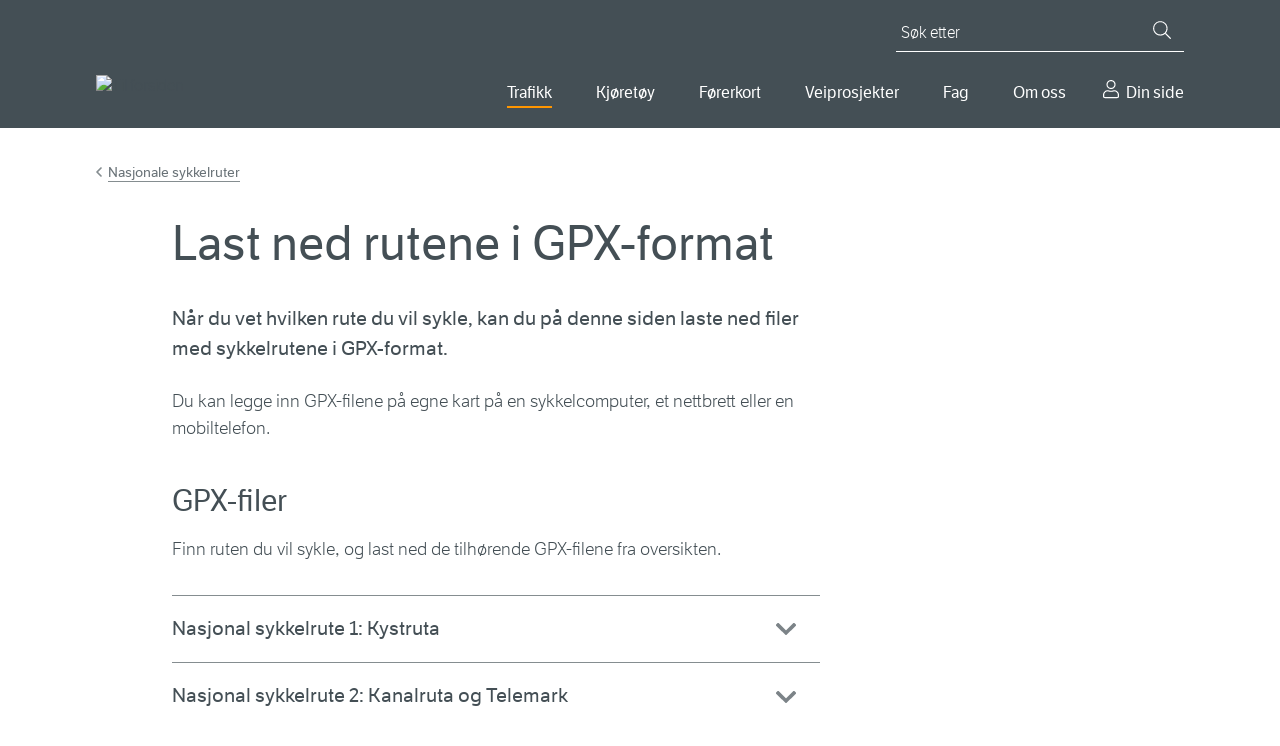

--- FILE ---
content_type: text/html; charset=utf-8
request_url: https://www.vegvesen.no/trafikkinformasjon/reiseinformasjon/sykkelruter/gpx-filer/
body_size: 11712
content:

<!doctype html>
<html lang="nb">
<head>
    
    
<meta charset="utf-8" />
<title>Last ned rutene i GPX-format | Statens vegvesen</title>
<meta name="viewport" content="width=device-width,initial-scale=1,shrink-to-fit=no" />
<meta name="format-detection" content="telephone=no">
<link href="https://www.vegvesen.no/trafikkinformasjon/reiseinformasjon/sykkelruter/gpx-filer/" rel="canonical" />



<meta property="og:title" content="Last ned rutene i GPX-format" /><meta name="description" content="N&#xE5;r du vet hvilken rute du vil sykle, kan du p&#xE5; denne siden laste ned filer med sykkelrutene i GPX-format." /><meta property="og:description" content="N&#xE5;r du vet hvilken rute du vil sykle, kan du p&#xE5; denne siden laste ned filer med sykkelrutene i GPX-format." /><meta property="og:type" content="website" /> 
<meta property="og:url" content="https://www.vegvesen.no/trafikkinformasjon/reiseinformasjon/sykkelruter/gpx-filer/" />


<meta property="og:image" content="https://www.vegvesen.no/globalassets/forsiden/svv-social-share-fallback.jpg" /><meta property="og:image:width" content="1800" /><meta property="og:image:height" content="942" /><meta property="og:site_name" content="Statens vegvesen" /><meta property="og:locale" content="nb_NO" />
<meta name="twitter:card" content="summary" /><meta name="twitter:site" content="@Presserom" /><meta name="twitter:title" content="Last ned rutene i GPX-format" /><meta name="twitter:description" content="N&#xE5;r du vet hvilken rute du vil sykle, kan du p&#xE5; denne siden laste ned filer med sykkelrutene i GPX-format." /><meta name="twitter:image" content="https://www.vegvesen.no/globalassets/forsiden/svv-social-share-fallback.jpg" /><meta property="fb:app_id" content="1864275973818163" />
<link href="https://www.episerv.vegvesen.no/en/traffic-information/traffic-information/national-cycle-routes/download-the-routes-in-gpx-format/" hreflang="en" rel="alternate" /><link href="https://www.episerv.vegvesen.no/nn/trafikkinformasjon/reiseinformasjon/sykkelruter/gpx-filer/" hreflang="nn" rel="alternate" /><link href="https://www.vegvesen.no/trafikkinformasjon/reiseinformasjon/sykkelruter/gpx-filer/" hreflang="nb" rel="alternate" />


<script id="Cookiebot"
        src="https://consent.cookiebot.com/uc.js"
        data-cbid="0e27717a-0f46-4f17-a53e-9d28822e12d4"
        type="text/javascript"
        data-culture="nb"
        >
</script>


<script>
    window.dataLayer = window.dataLayer || [];
    dataLayer.push({
        'language': 'nb',
        'template': 'article',
        'breadCrumb': 'Trafikk|Reiseinformasjon|Nasjonale sykkelruter'
    });
</script>
<!-- Google Tag Manager -->
<script>
(function(w,d,s,l,i){w[l]=w[l]||[];w[l].push({'gtm.start':
        new Date().getTime(),event:'gtm.js'});var f=d.getElementsByTagName(s)[0],
        j=d.createElement(s),dl=l!='dataLayer'?'&l='+l:'';j.async=true;j.src=
        'https://www.googletagmanager.com/gtm.js?id='+i+dl;f.parentNode.insertBefore(j,f);
})(window,document,'script','dataLayer','GTM-5FKSPBXS');</script>
<!-- End Google Tag Manager -->






<script id="clientSettings">
    window.settingsFromServer = {"userCheckOIDCUrl":"https://oidc-login.atlas.vegvesen.no/idporten/status","userCheckFamUrl":"https://dinside-mellomlagring.atlas.vegvesen.no/log-in-status"};
</script>


<link rel="preload" as="font" type="font/woff" crossorigin="anonymous" href="/ui/fonts/LFTEticaLt.woff" />
<link rel="preload" as="font" type="font/woff" crossorigin="anonymous" href="/ui/fonts/LFT_Etica_Reg.woff" />
<link rel="preload" as="font" type="font/woff" crossorigin="anonymous" href="/ui/fonts/LFT_Etica_Semibold.woff" />

<link rel="apple-touch-icon" sizes="180x180" href="/ui/favicon/apple-touch-icon.png">
<link rel="icon" type="image/png" sizes="32x32" href="/ui/favicon/favicon-32x32.png">
<link rel="icon" type="image/png" sizes="16x16" href="/ui/favicon/favicon-16x16.png">
<link rel="manifest" href="/ui/favicon/site.webmanifest">
<link rel="mask-icon" href="/ui/favicon/safari-pinned-tab.svg" color="#444f55">
<link rel="shortcut icon" href="/favicon.ico">
<meta name="msapplication-TileColor" content="#444f55">
<meta name="msapplication-config" content="~/ui/favicon/browserconfig.xml">
<meta name="theme-color" content="#444f55">


    
    

    <script>
window.ENV='prod';
</script>
<script>
!function(T,l,y){var S=T.location,k="script",D="instrumentationKey",C="ingestionendpoint",I="disableExceptionTracking",E="ai.device.",b="toLowerCase",w="crossOrigin",N="POST",e="appInsightsSDK",t=y.name||"appInsights";(y.name||T[e])&&(T[e]=t);var n=T[t]||function(d){var g=!1,f=!1,m={initialize:!0,queue:[],sv:"5",version:2,config:d};function v(e,t){var n={},a="Browser";return n[E+"id"]=a[b](),n[E+"type"]=a,n["ai.operation.name"]=S&&S.pathname||"_unknown_",n["ai.internal.sdkVersion"]="javascript:snippet_"+(m.sv||m.version),{time:function(){var e=new Date;function t(e){var t=""+e;return 1===t.length&&(t="0"+t),t}return e.getUTCFullYear()+"-"+t(1+e.getUTCMonth())+"-"+t(e.getUTCDate())+"T"+t(e.getUTCHours())+":"+t(e.getUTCMinutes())+":"+t(e.getUTCSeconds())+"."+((e.getUTCMilliseconds()/1e3).toFixed(3)+"").slice(2,5)+"Z"}(),iKey:e,name:"Microsoft.ApplicationInsights."+e.replace(/-/g,"")+"."+t,sampleRate:100,tags:n,data:{baseData:{ver:2}}}}var h=d.url||y.src;if(h){function a(e){var t,n,a,i,r,o,s,c,u,p,l;g=!0,m.queue=[],f||(f=!0,t=h,s=function(){var e={},t=d.connectionString;if(t)for(var n=t.split(";"),a=0;a<n.length;a++){var i=n[a].split("=");2===i.length&&(e[i[0][b]()]=i[1])}if(!e[C]){var r=e.endpointsuffix,o=r?e.location:null;e[C]="https://"+(o?o+".":"")+"dc."+(r||"services.visualstudio.com")}return e}(),c=s[D]||d[D]||"",u=s[C],p=u?u+"/v2/track":d.endpointUrl,(l=[]).push((n="SDK LOAD Failure: Failed to load Application Insights SDK script (See stack for details)",a=t,i=p,(o=(r=v(c,"Exception")).data).baseType="ExceptionData",o.baseData.exceptions=[{typeName:"SDKLoadFailed",message:n.replace(/\./g,"-"),hasFullStack:!1,stack:n+"\nSnippet failed to load ["+a+"] -- Telemetry is disabled\nHelp Link: https://go.microsoft.com/fwlink/?linkid=2128109\nHost: "+(S&&S.pathname||"_unknown_")+"\nEndpoint: "+i,parsedStack:[]}],r)),l.push(function(e,t,n,a){var i=v(c,"Message"),r=i.data;r.baseType="MessageData";var o=r.baseData;return o.message='AI (Internal): 99 message:"'+("SDK LOAD Failure: Failed to load Application Insights SDK script (See stack for details) ("+n+")").replace(/\"/g,"")+'"',o.properties={endpoint:a},i}(0,0,t,p)),function(e,t){if(JSON){var n=T.fetch;if(n&&!y.useXhr)n(t,{method:N,body:JSON.stringify(e),mode:"cors"});else if(XMLHttpRequest){var a=new XMLHttpRequest;a.open(N,t),a.setRequestHeader("Content-type","application/json"),a.send(JSON.stringify(e))}}}(l,p))}function i(e,t){f||setTimeout(function(){!t&&m.core||a()},500)}var e=function(){var n=l.createElement(k);n.src=h;var e=y[w];return!e&&""!==e||"undefined"==n[w]||(n[w]=e),n.onload=i,n.onerror=a,n.onreadystatechange=function(e,t){"loaded"!==n.readyState&&"complete"!==n.readyState||i(0,t)},n}();y.ld<0?l.getElementsByTagName("head")[0].appendChild(e):setTimeout(function(){l.getElementsByTagName(k)[0].parentNode.appendChild(e)},y.ld||0)}try{m.cookie=l.cookie}catch(p){}function t(e){for(;e.length;)!function(t){m[t]=function(){var e=arguments;g||m.queue.push(function(){m[t].apply(m,e)})}}(e.pop())}var n="track",r="TrackPage",o="TrackEvent";t([n+"Event",n+"PageView",n+"Exception",n+"Trace",n+"DependencyData",n+"Metric",n+"PageViewPerformance","start"+r,"stop"+r,"start"+o,"stop"+o,"addTelemetryInitializer","setAuthenticatedUserContext","clearAuthenticatedUserContext","flush"]),m.SeverityLevel={Verbose:0,Information:1,Warning:2,Error:3,Critical:4};var s=(d.extensionConfig||{}).ApplicationInsightsAnalytics||{};if(!0!==d[I]&&!0!==s[I]){var c="onerror";t(["_"+c]);var u=T[c];T[c]=function(e,t,n,a,i){var r=u&&u(e,t,n,a,i);return!0!==r&&m["_"+c]({message:e,url:t,lineNumber:n,columnNumber:a,error:i}),r},d.autoExceptionInstrumented=!0}return m}(y.cfg);function a(){y.onInit&&y.onInit(n)}(T[t]=n).queue&&0===n.queue.length?(n.queue.push(a),n.trackPageView({})):a()}(window,document,{src: "https://js.monitor.azure.com/scripts/b/ai.2.gbl.min.js", crossOrigin: "anonymous", cfg: {instrumentationKey:'ea5e7409-fb9b-43a6-9d01-d39f0b434934', disableCookiesUsage: false }});
</script>

    
    

    


        <link rel="stylesheet" href="/dist/client/assets/framework-L6ogRTdY.css">
        <link rel="stylesheet" href="/dist/client/assets/global-CWUMZeeI.css">
        <script src="/dist/client/assets/entry-client-BiLeP187.js" type="module" data-frontend-framework-module></script>
        <script src="/dist/client/assets/framework.component-CJkyqg96.js" type="module" data-frontend-framework-module></script>
        <script src="/dist/client/assets/global.component-D1l6Vcdd.js" type="module" data-frontend-framework-module></script>
        <script src="/dist/client/assets/chat.component-BHJ4OZpA.js" type="module" data-frontend-framework-module></script>

</head>






<body class="articlePage" data-vanilla-component="framework">
    
<!-- Google Tag Manager (noscript) -->
<noscript><iframe src="https://www.googletagmanager.com/ns.html?id=GTM-5FKSPBXS"
                  height="0" width="0" style="display:none;visibility:hidden"></iframe></noscript>
<!-- End Google Tag Manager (noscript) -->
    
<div id="idporten-banner" class="my-page-banner" aria-hidden="true" style="display: none;">
     <div class="page__container">
        <div class="my-page-banner__user idporten-bruker" data-hj-masked="">
            <svg class="icon icon--sm" aria-hidden="true"><use xlink:href="/ui/icons/svg-defs.svg#ic-person"></use></svg>
            <span></span>
        </div>
        <a class="my-page-banner__logout" href="https://oidc-login.atlas.vegvesen.no/idporten/logout?returnUrl=https%3a%2f%2fwww.vegvesen.no%2floggut%2f%3fgoto%3dhttps%3a%2f%2fwww.vegvesen.no%2floggut%2f">
            <svg class="icon" aria-hidden="true"><use xlink:href="/ui/icons/svg-defs.svg#ic-logout"></use></svg>
            <span>Logg ut</span>
        </a>
    </div>
</div>

    
<header class="site-header">
    <nav class="site-skip-links" aria-label="Gå til innhold">
       
           <a class="skiplinks _js-skiplink-main" href="#mainContent">Gå til hovedinnhold</a>
      
    </nav>

    <div class="site-header__content page__container">
        <div class="site-header__logo">
            <a href="/">
                <img src="/globalassets/forsiden/statens-vegvesen-logo-header.svg?v=499fe0" alt="Til forsiden" />
            </a>
            <img class="site-header__logo__print" src="/ui/logo/statens-vegvesen-logo-print.svg" alt="Statens Vegvesen" />
        </div>
        <div class="site-header__navigation">

            

<button type="button" class="mobile-search-close _js-search-close-mobile">
    <svg class="icon icon--lg icon--negative" aria-hidden="true"><use xlink:href="/ui/icons/svg-defs.svg#ic-close"></use></svg>
    Lukk
</button>
<button type="button" class="mobile-search-trigger _js-search-open-mobile">
    <svg class="icon icon--lg icon--negative" aria-hidden="true"><use xlink:href="/ui/icons/svg-defs.svg#ic-search"></use></svg>
    Søk
</button>
<div class="quick-search _js-quick-search">
    <form method="get" action="/sok/" role="search">
        <label for="searchText" id="sok" class="quick-search__label">Søk etter</label>
        <input id="searchText" name="q" type="search" class="quick-search__input _js-set-focus" placeholder="Søk etter" />
        <button type="submit" class="quick-search__button" aria-label="Søk">
            <svg class="icon icon--sm icon--negative" aria-hidden="true"><use xlink:href="/ui/icons/svg-defs.svg#ic-search"></use></svg>
        </button>
    </form>
</div>


            <div class="site-header__navigation__wrapper">
                
    <nav aria-label="Hovedmeny">
        <button type="button" class="mobile-menu-close _js-mobile-close">
            <svg class="icon icon--lg icon--negative" aria-hidden="true"><use xlink:href="/ui/icons/svg-defs.svg#ic-close"></use></svg>
            Lukk
        </button>
        <button type="button" class="mobile-menu-trigger _js-mobile-open">
            <svg class="icon icon--lg icon--negative" aria-hidden="true"><use xlink:href="/ui/icons/svg-defs.svg#ic-burger"></use></svg>
            Meny
        </button>

        <ul class="main-nav _js-menu-mobile">
                <li>
                        <button
                            type="button"
                            aria-controls="main-nav--selected-55239"
                            class="main-nav__item _js-submenu-trigger main-nav--selected"
                            aria-current="true"
                            id="mainMenu"                            aria-expanded="false"
                        >
                            Trafikk
                        </button>
                        <div class="main-nav__item-mega" id=main-nav--selected-55239>
                            <ul>
                                    <li>
                                        <a href="/trafikkinformasjon/reiseinformasjon/" class="main-nav--selected" aria-current="page">
                                                <img class="main-nav__sub-nav__icon" src="/globalassets/ikonbibliotek/trafikk/travelinfo_grey.svg?v=49a3b5" alt="" />
                                            Reiseinformasjon
                                        </a>
                                    </li>
                                    <li>
                                        <a href="/trafikkinformasjon/langs-veien/">
                                                <img class="main-nav__sub-nav__icon" src="/globalassets/ikonbibliotek/trafikk/roadsurroundings_grey.svg?v=49a3b5" alt="" />
                                            Langs veien
                                        </a>
                                    </li>
                                    <li>
                                        <a href="/trafikkinformasjon/trafikksikkerhet/">
                                                <img class="main-nav__sub-nav__icon" src="/globalassets/ikonbibliotek/trafikk/safety_grey.svg?v=49a3b5" alt="" />
                                            Trafikksikkerhet
                                        </a>
                                    </li>
                            </ul>
                        </div>
                </li>
                <li>
                        <button
                            type="button"
                            aria-controls="main-nav--selected-39613"
                            class="main-nav__item _js-submenu-trigger"
                            aria-current="false"
                                                        aria-expanded="false"
                        >
                            Kj&#xF8;ret&#xF8;y
                        </button>
                        <div class="main-nav__item-mega" id=main-nav--selected-39613>
                            <ul>
                                    <li>
                                        <a href="/kjoretoy/kjop-og-salg/">
                                                <img class="main-nav__sub-nav__icon" src="/globalassets/kjoretoy/ikoner/buyandsell_grey.svg?v=499fcb" alt="" />
                                            Kj&#xF8;p og salg
                                        </a>
                                    </li>
                                    <li>
                                        <a href="/kjoretoy/eie-og-vedlikeholde/">
                                                <img class="main-nav__sub-nav__icon" src="/globalassets/kjoretoy/ikoner/maintenance_grey.svg?v=49a007" alt="" />
                                            Eie og vedlikeholde
                                        </a>
                                    </li>
                                    <li>
                                        <a href="/kjoretoy/yrkestransport/">
                                                <img class="main-nav__sub-nav__icon" src="/globalassets/kjoretoy/ikoner/transport_grey.svg?v=49a005" alt="" />
                                            Yrkestransport
                                        </a>
                                    </li>
                            </ul>
                        </div>
                </li>
                <li>
                        <button
                            type="button"
                            aria-controls="main-nav--selected-36234"
                            class="main-nav__item _js-submenu-trigger"
                            aria-current="false"
                                                        aria-expanded="false"
                        >
                            F&#xF8;rerkort
                        </button>
                        <div class="main-nav__item-mega" id=main-nav--selected-36234>
                            <ul>
                                    <li>
                                        <a href="/forerkort/ta-forerkort/">
                                                <img class="main-nav__sub-nav__icon" src="/globalassets/ikonbibliotek/forerkort/driverlicense_brandnew.svg?v=4a6637" alt="" />
                                            Ta f&#xF8;rerkort
                                        </a>
                                    </li>
                                    <li>
                                        <a href="/forerkort/har-forerkort/">
                                                <img class="main-nav__sub-nav__icon" src="/globalassets/ikonbibliotek/forerkort/driverlicense_hand.svg?v=4a65f8" alt="" />
                                            Har f&#xF8;rerkort
                                        </a>
                                    </li>
                                    <li>
                                        <a href="/forerkort/yrkessjafor/">
                                                <img class="main-nav__sub-nav__icon" src="/globalassets/ikonbibliotek/forerkort/profdriver_education1.svg?v=4a660f" alt="" />
                                            Utdanning for yrkessj&#xE5;f&#xF8;rer
                                        </a>
                                    </li>
                            </ul>
                        </div>
                </li>
                <li>
                        <button
                            type="button"
                            aria-controls="main-nav--selected-69627"
                            class="main-nav__item _js-submenu-trigger"
                            aria-current="false"
                                                        aria-expanded="false"
                        >
                            Veiprosjekter
                        </button>
                        <div class="main-nav__item-mega" id=main-nav--selected-69627>
                            <ul>
                                    <li>
                                        <a href="/vegprosjekter/finn-vegprosjekt/">
                                                <img class="main-nav__sub-nav__icon" src="/globalassets/ikonbibliotek/vegprosjekter/trafficpoi.svg?v=4aa5e4" alt="" />
                                            Finn veiprosjekter
                                        </a>
                                    </li>
                                    <li>
                                        <a href="/vegprosjekter/prosess/">
                                                <img class="main-nav__sub-nav__icon" src="/globalassets/ikonbibliotek/vegprosjekter/puzzle.svg?v=4aa5c0" alt="" />
                                            Prosessen fram til ny vei
                                        </a>
                                    </li>
                                    <li>
                                        <a href="/vegprosjekter/nasjonal-transportplan/">
                                                <img class="main-nav__sub-nav__icon" src="/globalassets/ikonbibliotek/vegprosjekter/nasjonal-transportplan.svg?v=4aa6c2" alt="" />
                                            Nasjonal transportplan (NTP)
                                        </a>
                                    </li>
                                    <li>
                                        <a href="/vegprosjekter/hoeringer-vegprosjekter/">
                                                <img class="main-nav__sub-nav__icon" src="/globalassets/ikonbibliotek/vegprosjekter/vector.svg?v=4aa6cd" alt="" />
                                            H&#xF8;ringer veiprosjekter
                                        </a>
                                    </li>
                                    <li>
                                        <a href="/fag/veg-og-gate/">
                                                <img class="main-nav__sub-nav__icon" src="/globalassets/ikonbibliotek/vegprosjekter/for-deg-med-erfaring.svg?v=4aa705" alt="" />
                                            For entrepren&#xF8;rer
                                        </a>
                                    </li>
                            </ul>
                        </div>
                </li>
                <li>
                        <button
                            type="button"
                            aria-controls="main-nav--selected-21794"
                            class="main-nav__item _js-submenu-trigger"
                            aria-current="false"
                                                        aria-expanded="false"
                        >
                            Fag
                        </button>
                        <div class="main-nav__item-mega" id=main-nav--selected-21794>
                            <ul>
                                    <li>
                                        <a href="/fag/veg-og-gate/">
                                                <img class="main-nav__sub-nav__icon" src="/globalassets/ikonbibliotek/fag/road_grey.svg?v=49c90a" alt="" />
                                            Vei og gate
                                        </a>
                                    </li>
                                    <li>
                                        <a href="/fag/trafikk/">
                                                <img class="main-nav__sub-nav__icon" src="/globalassets/ikonbibliotek/fag/cars_grey.svg?v=49c91f" alt="" />
                                            Trafikk
                                        </a>
                                    </li>
                                    <li>
                                        <a href="/fag/teknologi/">
                                                <img class="main-nav__sub-nav__icon" src="/globalassets/ikonbibliotek/fag/technology_grey.svg?v=49c914" alt="" />
                                            Teknologi
                                        </a>
                                    </li>
                                    <li>
                                        <a href="/fag/fokusomrader/">
                                                <img class="main-nav__sub-nav__icon" src="/globalassets/ikonbibliotek/fag/focus_grey.svg?v=49c8f2" alt="" />
                                            Fokusomr&#xE5;der
                                        </a>
                                    </li>
                                    <li>
                                        <a href="/fag/leverandor/">
                                                <img class="main-nav__sub-nav__icon" src="/globalassets/ikonbibliotek/om-oss/infobubble_grey.svg?v=49a3b5" alt="" />
                                            Leverand&#xF8;r
                                        </a>
                                    </li>
                                    <li>
                                        <a href="/fag/publikasjoner/">
                                                <img class="main-nav__sub-nav__icon" src="/globalassets/ikonbibliotek/fag/publications_grey.svg?v=49c8fd" alt="" />
                                            Publikasjoner
                                        </a>
                                    </li>
                            </ul>
                        </div>
                </li>
                <li>
                        <button
                            type="button"
                            aria-controls="main-nav--selected-40720"
                            class="main-nav__item _js-submenu-trigger"
                            aria-current="false"
                                                        aria-expanded="false"
                        >
                            Om oss
                        </button>
                        <div class="main-nav__item-mega" id=main-nav--selected-40720>
                            <ul>
                                    <li>
                                        <a href="/om-oss/kontakt-oss/">
                                                <img class="main-nav__sub-nav__icon" src="/globalassets/ikonbibliotek/om-oss/contact_grey.svg?v=49a3b5" alt="" />
                                            Kontakt oss
                                        </a>
                                    </li>
                                    <li>
                                        <a href="/om-oss/om-organisasjonen/">
                                                <img class="main-nav__sub-nav__icon" src="/globalassets/ikonbibliotek/om-oss/organizationchart.svg?v=49c8df" alt="" />
                                            Om organisasjonen
                                        </a>
                                    </li>
                                    <li>
                                        <a href="/om-oss/jobb/">
                                                <img class="main-nav__sub-nav__icon" src="/globalassets/ikonbibliotek/om-oss/employees_grey.svg?v=49a3b5" alt="" />
                                            Jobb i Statens vegvesen
                                        </a>
                                    </li>
                                    <li>
                                        <a href="/om-oss/presse/">
                                                <img class="main-nav__sub-nav__icon" src="/globalassets/ikonbibliotek/om-oss/infobubble_grey.svg?v=49a3b5" alt="" />
                                            Presse
                                        </a>
                                    </li>
                            </ul>
                        </div>
                </li>
                <li>
                    <a href="/dinside/" class="main-nav__item__my-page">
                        Din side
                    </a>
                </li>
        </ul>
    </nav>




            </div>
        </div>
    </div>
</header>




        
    <main id="mainContent" data-vanilla-component="global">
        <noscript>
            <div class="page__wrapper page__wrapper--small-spacing-bottom">
                <div class="page__container">
                    <div class="info-message info-message--error info-message--center">
                        

<p>For at nettsidene skal fungere best mulig for deg, m&aring; du aktivere JavaScript i nettleseren din. Her finner du <a href="https://www.enable-javascript.com/no/" rel="noopener">veiledning til hvordan du aktiverer JavaScript i nettleseren (ekstern lenke)</a>.</p>
<p>Du kan ogs&aring; bruke nettsidene uten &aring; aktivere JavaScript. <a href="/sok/">Bruk s&oslash;ket</a> eller <a href="/om-oss/om-organisasjonen/om-vegvesenno/nettstedskart/">naviger ved hjelp av nettstedkartet</a>.</p>
                    </div>
                </div>
            </div>
        </noscript>
        



<div class="survey-modal _js-survey-modal"
     data-url="https://response.questback.com/statensvegvesen/s7alripxrw"
     data-delay="60"
     data-multiple="False"
     data-cookiename="survey79544"
     role="dialog"
     hidden
     aria-labelledby="dialog-title">
    <div class="survey-modal__backdrop"></div>
    <div class="survey-modal__content survey">
        <button class="survey-modal__close _js-modal-close" type="button">
            <svg class="icon" aria-hidden="true"><use xlink:href="/ui/icons/svg-defs.svg#ic-close"></use></svg>
            <span>Lukk</span>
        </button>
        <div class="survey-modal__header">
                <h2 class="survey-modal__heading" id="dialog-title">
                    Hjelp oss &#xE5; gj&#xF8;re nettsidene bedre
                </h2>
        </div>
        

<p>Vi vil gj&oslash;re det lettere for deg &aring; finne det du trenger p&aring; nettsidene v&aring;re. Har du 3 minutter til &aring; hjelpe oss?</p>
        <div class="button-row">
            <a
                class="survey__button survey__button--primary _js-survey-banner-open"
                href="https://response.questback.com/statensvegvesen/s7alripxrw"
                target="_blank"
            >
                Ja, jeg ønsker å delta
            </a>
            <button class="survey__button survey__button--secondary _js-modal-close">Nei, jeg ønsker ikke å delta</button>
        </div>
    </div>
</div>



        




        

<div class="page__wrapper">
        <div class="page__container">



<nav class="breadcrumbs" aria-label="Gå tilbake til Nasjonale sykkelruter"><a href="/trafikkinformasjon/reiseinformasjon/sykkelruter/">Nasjonale sykkelruter</a></nav>
            <div class="page__container--medium">







        <div class="page__header">
            <h1>Last ned rutene i GPX-format</h1>
        </div>
            <div class="article">
<p class="abstract">N&#xE5;r du vet hvilken rute du vil sykle, kan du p&#xE5; denne siden laste ned filer med sykkelrutene i GPX-format.</p>
                

                <div class="editorial">
                    

<p>Du kan legge inn GPX-filene p&aring; egne kart p&aring; en sykkelcomputer, et nettbrett eller en mobiltelefon.</p>
<h2>GPX-filer</h2>
<p>Finn ruten du vil sykle, og last ned de tilh&oslash;rende GPX-filene fra oversikten.</p>
<h3 class="_js-init-accordion accordion__heading">Nasjonal sykkelrute 1: Kystruta</h3>
<div class="_js-accordion-content accordion__content editorial">
<ul class="related-list related-list--download">
<li><a title="Nasjonal sykkelrute 1, Kystruta, Nordkapp&ndash;Troms&oslash; (GPX)" href="/globalassets/trafikk/reiseinformasjon/nasjonale-sykkelruter/rute_1_kystruta_nordkapp_tromso.gpx?v=49d032">Nordkapp&ndash;Troms&oslash; (GPX)</a></li>
<li><a title="Nasjonal sykkelrute 1, Olderfjord&ndash;Hamningberg (GPX)" href="/globalassets/trafikk/reiseinformasjon/nasjonale-sykkelruter/rute_1_olderfjord_hamningberg.gpx?v=49d032">Olderfjord&ndash;Hamningberg (GPX)</a></li>
<li><a title="Nasjonal sykkelrute 1, Kystruta, Troms&oslash;&ndash;Bod&oslash; (GPX)" href="/globalassets/trafikk/reiseinformasjon/nasjonale-sykkelruter/rute_1_kystruta_tromso_bodo.gpx?v=49d032">Troms&oslash;&ndash;Bod&oslash; (GPX)&nbsp;</a></li>
<li><a title="Nasjonal sykkelrute 1, Kystruta, Bod&oslash;&ndash;Trondheim (GPX)" href="/globalassets/trafikk/reiseinformasjon/nasjonale-sykkelruter/rute_1_kystruta_bodo_trondheim.gpx?v=49d042">Bod&oslash;&ndash;Trondheim (GPX)</a></li>
<li><a title="Nasjonal sykkelrute 1, Kystruta, Trondheim&ndash;Bergen (GPX)" href="/globalassets/trafikk/reiseinformasjon/nasjonale-sykkelruter/rute_1_kystruta_trondheim_bergen.gpx?v=49d032">Trondheim&ndash;Bergen (GPX)</a></li>
<li><a title="Nasjonal sykkelrute 1, Kystruta, Bergen&ndash;Lindesnes (GPX)" href="/globalassets/trafikk/reiseinformasjon/nasjonale-sykkelruter/rute_1_kystruta_bergen_lindesnes.gpx?v=49d039">Bergen&ndash;Lindesnes (GPX)</a></li>
<li><a title="Nasjonal sykkelrute 1, Lindesnes&ndash;Sandefjord&ndash;Svinesund (Sverige) (GPX)" href="/globalassets/trafikk/reiseinformasjon/nasjonale-sykkelruter/rute_1_lindesnes_sandefjord-_svinesund_sverige.gpx?v=49d032">Lindesnes&ndash;Sandefjord&ndash;Svinesund (Sverige) (GPX)</a></li>
<li><a title="Nasjonal sykkelrute 1, Oslofjorden, Moss&ndash;Oslo&ndash;Horten (GPX)" href="/globalassets/trafikk/reiseinformasjon/nasjonale-sykkelruter/rute_1_oslofjorden_moss_oslo_horten.gpx?v=49d032">Oslofjorden, Moss&ndash;Oslo&ndash;Horten (GPX)</a></li>
</ul>
</div>
<h3 class="_js-init-accordion accordion__heading">Nasjonal sykkelrute 2: Kanalruta og Telemark</h3>
<div class="_js-accordion-content accordion__content editorial">
<ul class="related-list related-list--download">
<li><a title="Nasjonal sykkelrute 2, Kanalruta og Telemark, Skien&ndash;Ulefoss&ndash;Dalen (GPX)" href="/globalassets/trafikk/reiseinformasjon/nasjonale-sykkelruter/rute_2_kanalruta_skien_ulefoss_dalen.gpx?v=49d032">Skien&ndash;Ulefoss&ndash;Dalen (GPX)</a></li>
<li><a title="Nasjonal sykkelrute 2, Kanalruta og Telemark, Dalen&ndash;Rjukan&ndash;Ulvdal (GPX)" href="/globalassets/trafikk/reiseinformasjon/nasjonale-sykkelruter/rute_2_dalen_-rjukan_dagali.gpx?v=49d032">Dalen&ndash;Rjukan&ndash;Ulvdal (GPX)</a></li>
<li><a title="Nasjonal sykkelrute 2, Kanalruta og Telemark, Larvik&ndash;Porsgrunn&ndash;Skien (GPX)" href="/globalassets/trafikk/reiseinformasjon/nasjonale-sykkelruter/rute_2_larvik_porsgrunn_skien.gpx?v=49d032">Larvik&ndash;Porsgrunn&ndash;Skien (GPX)</a></li>
</ul>
</div>
<h3 class="_js-init-accordion accordion__heading">Nasjonal sykkelrute 3: Fjord og fjell</h3>
<div class="_js-accordion-content accordion__content editorial">
<ul class="related-list related-list--download">
<li><a title="Nasjonal sykkelrute 3, Fjord og fjell, Kristiansand&ndash;Setesdal&ndash;Hakeli (GPX)" href="/globalassets/trafikk/reiseinformasjon/nasjonale-sykkelruter/rute_3_kristiansand_setesdal_haukeli.gpx?v=49d032">Kristiansand&ndash;Setesdal&ndash;Haukeli (GPX)</a></li>
<li><a title="Nasjonal sykkelrute 3, Fjord og fjell, Haukeli&ndash;Ryfylke&ndash;Stavanger (GPX)" href="/globalassets/trafikk/reiseinformasjon/nasjonale-sykkelruter/rute_3_ryfylke_haukeli_ryfylke_stavanger.gpx?v=49d032">Haukeli&ndash;Ryfylke&ndash;Stavanger (GPX)</a></li>
<li><a title="Nasjonal sykkelrute 3, Fjord og fjell, Haukeli&ndash;Rauland (GPX)" href="/globalassets/trafikk/reiseinformasjon/nasjonale-sykkelruter/rute_3_2_haukeli_rauland.gpx?v=49d032">Haukeli&ndash;Rauland (GPX)</a></li>
<li><a title="Nasjonal sykkelrute 3, Fjord og fjell, Hardanger&ndash;&Aring;lesund (GPX)" href="/globalassets/trafikk/reiseinformasjon/nasjonale-sykkelruter/rute_3b_hardanger_aalesund.gpx?v=49d032">Hardanger&ndash;&Aring;lesund (GPX)</a></li>
</ul>
</div>
<h3 class="_js-init-accordion accordion__heading">Nasjonal sykkelrute 4: Hallingdal og Rallarvegen</h3>
<div class="_js-accordion-content accordion__content editorial">
<ul class="related-list related-list--download">
<li><a title="Nasjonal sykkelrute 4, Hallingdal (GPX)" href="/globalassets/trafikk/reiseinformasjon/nasjonale-sykkelruter/rute_4_hallingdal.gpx?v=49d032">Hallingdal (GPX)</a></li>
<li><a title="Nasjonal sykkelrute 4, Rallarvegen, Skarvheimen rundt (GPX)" href="/globalassets/trafikk/reiseinformasjon/nasjonale-sykkelruter/rute_4_skarveheimen_rundt.gpx?v=49d032">Rallarvegen, Skarvheimen rundt (GPX)</a></li>
</ul>
</div>
<h3 class="_js-init-accordion accordion__heading">Nasjonal sykkelrute 5: Middelalderdalen og Mj&oslash;lkevegen</h3>
<div class="_js-accordion-content accordion__content editorial">
<ul class="related-list related-list--download">
<li><a title="Nasjonal sykkelrute 5, Middelalderdalen, Numedalsruta&ndash;Golsfjellet (GPX)" href="/globalassets/trafikk/reiseinformasjon/nasjonale-sykkelruter/rute_5_numedalsruta_larvik_geilo_gol.gpx?v=49d032">Numedalsruta&ndash;Golsfjellet (GPX)</a></li>
<li><a title="Nasjonal sykkelrute 5, Mj&oslash;lkevegen, Gol&ndash;Vinstra (GPX)" href="/globalassets/trafikk/reiseinformasjon/nasjonale-sykkelruter/2021-04-27_356466871_nasjonal-sykkelrute-5-mjolkevegen-gol-to-vinstra.gpx?v=49cdfa">Mj&oslash;lkevegen, Gol&ndash;Vinstra (GPX)</a></li>
</ul>
</div>
<h3 class="_js-init-accordion accordion__heading">Nasjonal sykkelrute 6: Sognefjellsveien</h3>
<div class="_js-accordion-content accordion__content editorial">
<ul class="related-list related-list--download">
<li><a title="Nasjonal sykkelrute 6, Sognefjellsveien, R&oslash;ros&ndash;Rondane&ndash;Sognefjellet&ndash;Bergen (GPX)" href="/globalassets/trafikk/reiseinformasjon/nasjonale-sykkelruter/rute_6_roros_rondane_sognefjellet_bergen.gpx?v=49d032">R&oslash;ros&ndash;Rondane&ndash;Sognefjellet&ndash;Bergen (GPX)</a></li>
</ul>
</div>
<h3 class="_js-init-accordion accordion__heading">Nasjonal sykkelrute 7: Pilgrimsruta</h3>
<div class="_js-accordion-content accordion__content editorial">
<ul class="related-list related-list--download">
<li><a title="Nasjonal sykkelrute 7, Pilgrimsruta, Nidaros&ndash;Hamar&ndash;Oslo&ndash;Halden (GPX)" href="/globalassets/trafikk/reiseinformasjon/nasjonale-sykkelruter/rute_7_pilegrimsruta_nidaros_hamar_oslo_halden.gpx?v=49d032">Nidaros&ndash;Hamar&ndash;Oslo&ndash;Halden (GPX)</a></li>
</ul>
</div>
<h3 class="_js-init-accordion accordion__heading">Nasjonal sykkelrute 8: Finnmarksruta</h3>
<div class="_js-accordion-content accordion__content editorial">
<ul class="related-list related-list--download">
<li><a title="Nasjonal sykkelrute 8, Finnmarksruta, Alta&ndash;Kautokeino&ndash;Kirkenes (GPX)" href="/globalassets/trafikk/reiseinformasjon/nasjonale-sykkelruter/rute_8_finnmarksruta_alta_kautokeino_kirkenes.gpx?v=49d032">Alta&ndash;Kautokeino&ndash;Kirkenes (GPX)</a></li>
</ul>
</div>
<h3 class="_js-init-accordion accordion__heading">Nasjonal sykkelrute 9: Villmarksruta</h3>
<div class="_js-accordion-content accordion__content editorial">
<ul class="related-list related-list--download">
<li><a title="Nasjonal sykkelrute 9, Villmarksruta, Halden&ndash;Trysil&ndash;R&oslash;ros&ndash;Trondheim (GPX)" href="/globalassets/trafikk/reiseinformasjon/nasjonale-sykkelruter/rute_9_villmarksruta_halden_trysil_roros_trondheim.gpx?v=49d032">Halden&ndash;Trysil&ndash;R&oslash;ros&ndash;Trondheim (GPX)</a></li>
</ul>
</div>
                </div>
            </div>
                

                

            </div>
        </div>
</div>





        

    </main>

    
<footer class="site-footer">
    <div class="page__container">
        <div class="page__container--medium site-footer__row ">
                <div class="site-footer__row__column">
                    <h2>Kontakt oss</h2>
                    
<ul><li>

<a href="/om-oss/kontakt-oss/">Kontakt Statens vegvesen</a>
</li><li>

<a href="/om-oss/om-organisasjonen/om-statens-vegvesen/folg-oss-i-sosiale-medier/">F&#xF8;lg oss i sosiale medier</a>
</li></ul>
                </div>
                <div class="site-footer__row__column">
                    <h2>Om vegvesen.no</h2>
                    
<ul><li>

<a href="/om-oss/om-organisasjonen/om-vegvesenno/nettstedskart/">Nettstedskart</a>
</li><li>

<a href="/om-oss/om-organisasjonen/personvern/">Personvern</a>
</li><li>

<a href="/om-oss/om-organisasjonen/personvern/vegvesenno-informasjonskapsler/">Informasjonskapsler (cookies)</a>
</li><li>

<a href="https://uustatus.no/nb/erklaringer/publisert/9e4d3e08-9ae7-42e4-89df-26b152ced243" target="_blank">Tilgjengelighetserkl&#xE6;ring</a>
</li></ul>
                </div>
            <div class="site-footer__row__column">
                <h2>Statens vegvesen</h2>
                
<ul><li>

<a href="/om-oss/om-organisasjonen/">Om organisasjonen</a>
</li></ul>
                <div class="site-footer__section">
                    <p>Org.nr.: 971 032 081</p>
                </div>
                
<ul><li>

<a href="/fag/publikasjoner/statistikk-og-analyser/">Statistikk og analyser</a>
</li><li>

<a href="/om-oss/om-organisasjonen/innsyn-etter-offentligloven/">Innsyn etter offentligloven</a>
</li><li>

<a href="/fag/publikasjoner/hoeringer/">Offentlige h&#xF8;ringer</a>
</li><li>

<a href="/om-oss/kontakt-oss/skjema/">Skjema</a>
</li></ul>
            </div>
            <div class="site-footer__row__column">
                <h2>Language</h2>
                

<ul>
        <li>
                <span class="active-language">Norsk bokm&#xE5;l</span>
        </li>
        <li>
                    <a href="/nn/trafikkinformasjon/reiseinformasjon/sykkelruter/gpx-filer/" hreflang="nn" lang="nn" class="_js-language" data-force-locale="nn">Norsk nynorsk</a>
        </li>
        <li>
                    <a href="/en/traffic-information/traffic-information/national-cycle-routes/download-the-routes-in-gpx-format/" hreflang="en" lang="en" class="_js-language" data-force-locale="en">English</a>
        </li>
</ul>

            </div>
        </div>
    </div>
</footer>

    


<button class="chat__bubble chat__bubble--kindly jsKindlyChatBubble" data-props="{&quot;key&quot;:&quot;b522612b-3f4f-48b8-8b74-8b8f2e3ae466&quot;,&quot;src&quot;:&quot;https://chat.kindlycdn.com/kindly-chat.js&quot;}" data-vanilla-component="chat">
    <span>Chat med oss</span>
</button>

    

<script async src='https://siteimproveanalytics.com/js/siteanalyze_3658.js'>
</script>

    


    <link rel="stylesheet" type="text/css" href="/scripts/TinyMCE/plugins/codesnipet/prism.css">
    <script async defer src="/scripts/TinyMCE/plugins/codesnipet/prism.js"></script>
    <script defer="defer" src="/Util/Find/epi-util/find.js"></script>
<script>
document.addEventListener('DOMContentLoaded',function(){if(typeof FindApi === 'function'){var api = new FindApi();api.setApplicationUrl('/');api.setServiceApiBaseUrl('/find_v2/');api.processEventFromCurrentUri();api.bindWindowEvents();api.bindAClickEvent();api.sendBufferedEvents();}})
</script>

</body>




</html>



--- FILE ---
content_type: image/svg+xml
request_url: https://www.vegvesen.no/ui/icons/Global/chevron.svg
body_size: 313
content:
<svg width="40" height="24" fill="none" xmlns="http://www.w3.org/2000/svg"><path d="M18.445 23.363L.645 5.763a2.156 2.156 0 010-3.074L2.72.637A2.216 2.216 0 015.825.633L20 14.581 34.175.633a2.216 2.216 0 013.105.004l2.076 2.052a2.156 2.156 0 010 3.074l-17.801 17.6a2.216 2.216 0 01-3.11 0z" fill="#444F55"/></svg>

--- FILE ---
content_type: text/javascript
request_url: https://www.vegvesen.no/dist/client/assets/utils-C4wN-gXv.js
body_size: 466
content:
const o=(t,e)=>{t.forEach(s=>{s.classList.add(e)})},a=(t,e)=>{t.forEach(s=>{s.classList.remove(e)})},n=t=>{t&&{}.toString.call(t)==="[object Function]"&&(document.readyState!=="loading"?t():document.addEventListener("DOMContentLoaded",function(){t()}))},d=(t,e)=>{e.forEach(s=>{s!==t&&s.setAttribute("aria-expanded","false")})},r=(t,e)=>{t&&(t.getAttribute(e)=="false"?t.setAttribute(e,"true"):t.setAttribute(e,"false"))};export{r as a,o as b,d as c,n as d,a as r};


--- FILE ---
content_type: text/javascript
request_url: https://www.vegvesen.no/dist/client/assets/global.component-D1l6Vcdd.js
body_size: 11097
content:
import{g as je,_ as De,c as N}from"./entry-client-BiLeP187.js";import{a as H,d as Ne,c as Re}from"./utils-C4wN-gXv.js";import{C as He}from"./clientsettingsmanager-CKqU9mJV.js";var R={exports:{}},Me=R.exports,ce;function Pe(){return ce||(ce=1,(function(t){(function(e,n){t.exports?t.exports=n():e.svg4everybody=n()})(Me,function(){/*! svg4everybody v2.1.9 | github.com/jonathantneal/svg4everybody */function e(r,s,u){if(u){var a=document.createDocumentFragment(),l=!s.hasAttribute("viewBox")&&u.getAttribute("viewBox");l&&s.setAttribute("viewBox",l);for(var p=u.cloneNode(!0);p.childNodes.length;)a.appendChild(p.firstChild);r.appendChild(a)}}function n(r){r.onreadystatechange=function(){if(r.readyState===4){var s=r._cachedDocument;s||(s=r._cachedDocument=document.implementation.createHTMLDocument(""),s.body.innerHTML=r.responseText,r._cachedTarget={}),r._embeds.splice(0).map(function(u){var a=r._cachedTarget[u.id];a||(a=r._cachedTarget[u.id]=s.getElementById(u.id)),e(u.parent,u.svg,a)})}},r.onreadystatechange()}function i(r){function s(){for(var S=0;S<T.length;){var d=T[S],f=d.parentNode,y=o(f),_=d.getAttribute("xlink:href")||d.getAttribute("href");if(!_&&a.attributeName&&(_=d.getAttribute(a.attributeName)),y&&_){if(u)if(!a.validate||a.validate(_,y,d)){f.removeChild(d);var h=_.split("#"),k=h.shift(),A=h.join("#");if(k.length){var b=v[k];b||(b=v[k]=new XMLHttpRequest,b.open("GET",k),b.send(),b._embeds=[]),b._embeds.push({parent:f,svg:y,id:A}),n(b)}else e(f,y,document.getElementById(A))}else++S,++F}else++S}(!T.length||T.length-F>0)&&w(s,67)}var u,a=Object(r),l=/\bTrident\/[567]\b|\bMSIE (?:9|10)\.0\b/,p=/\bAppleWebKit\/(\d+)\b/,E=/\bEdge\/12\.(\d+)\b/,x=/\bEdge\/.(\d+)\b/,C=window.top!==window.self;u="polyfill"in a?a.polyfill:l.test(navigator.userAgent)||(navigator.userAgent.match(E)||[])[1]<10547||(navigator.userAgent.match(p)||[])[1]<537||x.test(navigator.userAgent)&&C;var v={},w=window.requestAnimationFrame||setTimeout,T=document.getElementsByTagName("use"),F=0;u&&s()}function o(r){for(var s=r;s.nodeName.toLowerCase()!=="svg"&&(s=s.parentNode););return s}return i})})(R)),R.exports}var ze=Pe();const Ge=je(ze),ue={button:"_js-accordion-button",content:"_js-accordion"};class Be{constructor(e){this.button=Element,this.content=Element,this.initiate(e)}initiate(e){this.button=e,e.addEventListener("click",n=>{n.preventDefault(),e.closest("._js-accordion").classList.toggle("is-active");const o=e.parentElement.nextElementSibling;H(e,"aria-expanded"),H(o,"aria-hidden")})}}const I={carousel:"carousel",initialized:"carousel--initialized",list:"carousel__list",block:"_js-image-carousel-block",item:"carousel__list__item"};class de{constructor(e,n){if(this.carousel=Element,this.list=HTMLUListElement,this.activeElement=Number,this.elements=[],this.prevButton=HTMLButtonElement,this.nextButton=HTMLButtonElement,this.pages=[],this.onAfterElementHandler=()=>null,!e)throw new Error("Invalid element was provided");if(e.classList.contains(I.initialized))throw new Error("Carousel is already initiated");n&&n.onAfterElementHandler&&(this.onAfterElementHandler=n.onAfterElementHandler),this.initiate(e)}element(e){this.pages[this.activeElement]&&this.pages[this.activeElement].classList.remove("is-active"),this.activeElement=e,this.list.style.transform=`translateX(-${e*this.elements[e].offsetWidth}px)`,this.pages[e]&&this.pages[e].classList.add("is-active"),this.onAfterElement()}next(){this.validElement(this.activeElement+1,e=>{this.element(e),this.buttonHandler(e)})}prev(){this.validElement(this.activeElement-1,e=>{this.element(e),this.buttonHandler(e)})}buttonHandler(e){e===0?(this.buttonSetVisibility(this.prevButton,!0),this.buttonSetVisibility(this.nextButton,!1)):e===this.elements.length-1?(this.buttonSetVisibility(this.nextButton,!0),this.buttonSetVisibility(this.prevButton,!1)):(this.buttonSetVisibility(this.nextButton,!1),this.buttonSetVisibility(this.prevButton,!1))}buttonSetVisibility(e,n){e.disabled=n,n?e.classList.add("is-hidden"):e.classList.remove("is-hidden")}validElement(e,n){return e>this.elements.length-1?n(0):e<0?n(this.elements.length-1):n(e)}onAfterElement(){this.onAfterElementHandler&&this.onAfterElementHandler(this)}initiate(e){this.carousel=e;const n=e.querySelector(`.${I.list}`);if(!n)throw new Error("Missing list element");this.list=n,this.elements=Array.from(n.querySelectorAll(`.${I.item}`)),e.classList.add(I.initialized),this.carousel.getAttribute("data-navigation")&&this.elements.length>1&&this.addNavigation(),this.element(0)}addNavigation(){this.addButton("prev",this.prev),this.addButton("next",this.next)}addButton(e,n){const i=document.createElement("button");i.innerHTML=`<span class="sr-only">${this.carousel.getAttribute("data-label-"+e)}</span><span class="carousel__button__icon"></span>`,i.type="button",i.classList.add("carousel__button"),i.classList.add(`carousel__button--${e}`),i.addEventListener("click",n.bind(this)),e==="prev"?(this.prevButton=i,this.prevButton.classList.add("is-hidden"),this.prevButton.disabled=!0,this.carousel.prepend(i)):e==="next"&&(this.nextButton=i,this.carousel.appendChild(i))}}const fe=document.querySelectorAll("._js-init-accordion"),Ue=document.querySelectorAll("._js-accordion-steps");if(fe.length>0){let t=[],e=0;fe.forEach(n=>{const i=document.createElement("div");n.classList.contains("_js-accordion-steps")?i.setAttribute("class","_js-accordion accordion accordion--steps"):i.setAttribute("class","_js-accordion accordion"),n.parentNode.insertBefore(i,n),i.appendChild(n);const r=i.nextElementSibling;r.setAttribute("aria-hidden",!0),i.appendChild(r);const s=he(n,"button","class","button button--text-only");s.setAttribute("aria-expanded",!1),he(s,"span"),new Be(s),i.classList.contains("accordion--steps")&&(We(i,"accordion--steps")||e++,t[e]||(t[e]=[]),t[e].push(i))}),Ue.length>=1&&t.forEach(n=>{let i=document.createElement("div");i.setAttribute("class","accordion__wrapper"),n[0].parentNode.insertBefore(i,n[0]),n.forEach(o=>{i.appendChild(o)})})}function We(t,e){return t.previousElementSibling&&t.previousElementSibling.classList.contains(e)}function he(t,e,n="",i=""){for(typeof e=="string"&&(e=document.createElement(e)),n!==""||i!==""?t.appendChild(e).setAttribute(n,i):t.appendChild(e);t.firstChild!==e;)e.appendChild(t.firstChild);return e}var ne=document.getElementById("_js-geo-error"),$e=function(t){var e=new XMLHttpRequest;e.onload=function(){if(e.status!==200)ne.classList.remove("display-none");else{var i=document.getElementById("_js-closest-offices");i!==null&&(i.innerHTML=e.response,i.classList.remove("is-hidden"))}};var n="//"+location.host+location.pathname+"/closest?xhr=true&latitude="+t.coords.latitude+"&longitude="+t.coords.longitude;e.open("GET",n,!0),e.send()},M=document.getElementById("_js-geo-info"),me=function(){M!==null&&M.classList.remove("display-none")},pe=document.getElementById("_js-closest-link");pe!==null&&pe.addEventListener("click",t=>{t.preventDefault(),M!==null&&M.classList.add("display-none"),ne!==null&&ne.classList.add("display-none");var e=document.getElementById("_js-geo-nojs");e!==null&&e.classList.add("display-none"),navigator.geolocation?navigator.geolocation.getCurrentPosition($e,me):me()});var ge=document.getElementById("_js-all-link");ge!==null&&ge.addEventListener("click",t=>{t.preventDefault();var e=new XMLHttpRequest;e.onload=function(){if(e.status===200){var i=document.getElementById("_js-all-offices");i!==null&&(i.innerHTML=e.response,i.classList.remove("is-hidden"))}};var n="//"+location.host+location.pathname+"/all?xhr=true";e.open("GET",n,!0),e.send()});var ie=ie||{};ie.loginButtonHashSupport=(function(){const t={};return t.init=function(e){this.el=e,this.url=e.getAttribute("href");var n=window.location.hash;if(n){const i=/returnUrl=([^&]*)/,o=i.exec(this.url);if(o){const r=escape(n);this.url=this.url.replace(i,o[0]+r),this.el.setAttribute("href",this.url)}}},t})();Ne(function(){const t=document.querySelector("._js-login-url");t&&ie.loginButtonHashSupport.init(t)});const j={button:"_js-anchor-button",content:"_js-anchor-content",parent:"_js-anchor-menu"},O=(t,e=null)=>{if(!t)return;const n=t.classList.contains("is-active"),i=e!==null?e:!n;t.classList.toggle("is-active",i);const o=t.querySelector("."+j.button),r=t.querySelector("."+j.content);o&&r&&(o.setAttribute("aria-expanded",i?"true":"false"),r.setAttribute("aria-hidden",i?"false":"true"))},Ve=(t,e,n,i,o)=>{let r=n;return t.key==="ArrowDown"?(t.preventDefault(),r=n===e.length-1?0:n+1,e[r]?.focus()):t.key==="ArrowUp"?(t.preventDefault(),r=n===0?e.length-1:n-1,e[r]?.focus()):t.key==="Home"?(t.preventDefault(),r=0,e[r]?.focus()):t.key==="End"?(t.preventDefault(),r=e.length-1,e[r]?.focus()):(t.key==="Escape"||t.key==="Tab")&&(t.preventDefault(),O(i,!1),o.focus(),r=-1),r};class Xe{constructor(e){this.button=null,this.content=null,this.currentFocusIndex=-1,this.initiate(e),this.closeOnOutsideClick()}initiate(e){this.button=e,e.addEventListener("click",n=>{n.preventDefault();const i=e.closest("."+j.parent),o=i.classList.contains("is-active");O(i,!o),o||(this.enableArrowNavigation(i),this.focusFirstItem(i))}),e.addEventListener("keydown",n=>{if(n.key==="ArrowDown"){n.preventDefault();const i=e.closest("."+j.parent);i.classList.contains("is-active")||(O(i,!0),this.enableArrowNavigation(i)),this.focusFirstItem(i)}})}enableArrowNavigation(e){const n=e.querySelectorAll(".anchor-menu__link");n.length&&n.forEach((i,o)=>{i.addEventListener("keydown",r=>{this.currentFocusIndex=Ve(r,n,o,e,this.button)})})}focusFirstItem(e){const n=e.querySelector(".anchor-menu__link");n&&(n.focus(),this.currentFocusIndex=0)}closeOnOutsideClick(){document.addEventListener("click",e=>{const n=this.button.closest("."+j.parent);n&&!n.contains(e.target)&&O(n,!1)})}}(()=>{const t=document.querySelector(".anchor-menu");if(!t)return;t.querySelectorAll("."+j.button).forEach(o=>{new Xe(o)});const e=Array.from(t.querySelectorAll(".anchor-menu__link"));e.forEach(o=>{o.addEventListener("click",r=>{const s=o.getAttribute("href");if(s&&s.startsWith("#")){r.preventDefault(),e.forEach(l=>l.classList.remove("active")),o.classList.add("active");const u=s.substring(1),a=document.getElementById(u);if(a){const l=a.getBoundingClientRect().top+window.scrollY-80;window.scrollTo({top:l,behavior:"smooth"}),history.replaceState(null,"",s),a.setAttribute("tabindex","-1"),a.focus({preventScroll:!0});const p=o.closest("."+j.parent);O(p,!1)}}})}),window.addEventListener("scroll",()=>{t.classList.add("is-visible")},{passive:!0});const n=e.map(o=>o.getAttribute("href")).filter(o=>o&&o.startsWith("#")).map(o=>document.getElementById(o.substring(1))).filter(Boolean),i=new IntersectionObserver(o=>{o.forEach(r=>{if(r.isIntersecting){e.forEach(u=>u.classList.remove("active"));const s=t.querySelector(`.anchor-menu__link[href="#${CSS.escape(r.target.id)}"]`);s&&(s.classList.add("active"),history.replaceState(null,"",`#${r.target.id}`))}})},{root:null,rootMargin:"0px 0px -60% 0px"});n.forEach(o=>i.observe(o))})();const Ze=t=>{t.Control.DesktopFullscreen=t.Control.extend({options:{position:"bottomright"},onAdd:function(e){const n=t.DomUtil.create("div","leaflet-control-fullscreen leaflet-bar leaflet-control");return this.button=t.DomUtil.create("button","leaflet-control-fullscreen-button leaflet-bar-part leaflet-control-zoom-fullscreen-desktop leaflet-map-button",n),this._map=e,this._map.on("fullscreenchange",this._onfullscreenchange,this),this._map.on("fullscreenchanged",this._onfullscreenchanged,this),this._toggleButton(),t.DomEvent.on(this.button,"click",this._click,this),n},_click:function(e){t.DomEvent.stopPropagation(e),t.DomEvent.preventDefault(e),this._map.toggleFullscreen(this.options)},_onfullscreenchange:function(){this._toggleButton()},_onfullscreenchanged:function(e){this.options.zoomToFit&&this.options.zoomToFit(e.fullscreenEntered||!1)},_toggleButton:function(){const e=this._map.isFullscreen();this.button.title=this.options.title[e],this.button.style.backgroundImage=`url(${this.options.icon[e]})`}}),t.Control.desktopFullscreen=function(e){return new t.Control.DesktopFullscreen(e)}},Je=function(){const t=document.querySelectorAll("[data-mapdata]");if(t){var e=[];return t.forEach(function(n){e.push(JSON.parse(n.textContent))}),e}},Ke=async function(){const t=new He().getSettings().mapData||Je();if(t&&window.L){const{GestureHandling:e}=await De(async()=>{const{GestureHandling:o}=await import("./leaflet-gesture-handling.min-ZZ9aI5hC.js").then(r=>r.l);return{GestureHandling:o}},[]),n=(function(){L.CustomPopup=L.Popup.extend({_initLayout:function(){var d="leaflet-popup",f=this._container=L.DomUtil.create("div",d+" "+(this.options.className||"")+" leaflet-zoom-animated");if(this.options.closeButton){var y=this._closeButton=L.DomUtil.create("button",d+"-close-button",f),_=this._closeButton=L.DomUtil.create("span",d+"-close-button__text",f);_.innerHTML=this.options.resources.closeButtonText,y.appendChild(_),L.DomEvent.on(y,"click",this._onCloseButtonClick,this)}var h=this._wrapper=L.DomUtil.create("div",d+"-content-wrapper",f);this._contentNode=L.DomUtil.create("div",d+"-content",h),L.DomEvent.disableClickPropagation(h).disableScrollPropagation(this._contentNode).on(h,"contextmenu",L.DomEvent.stopPropagation),this._tipContainer=L.DomUtil.create("div",d+"-tip-container",f),this._tip=L.DomUtil.create("div",d+"-tip",this._tipContainer)}});const o={},r="https://nvdbcache.geodataonline.no/arcgis/rest/services/Trafikkportalen/GeocacheTrafikkJPG/MapServer/tile/{z}/{y}/{x}",s="EPSG:25833",u="+proj=utm +zone=33 +ellps=GRS80 +units=m +no_defs",a=[-25e5,9045984],l=[21674.7100160867,10837.35500804335,5418.677504021675,2709.3387520108377,1354.6693760054188,677.3346880027094,338.6673440013547,169.33367200067735,84.66683600033868,42.33341800016934,21.16670900008467,10.583354500042335,5.291677250021167,2.6458386250105836,1.3229193125052918,.6614596562526459,.33072982812632296,.16536491406316148],p="/ui/icons/Global/map-marker-default.svg",E="/ui/icons/Global/map-marker-selected.svg",x=function(){return new L.Proj.CRS(s,u,{origin:a,resolutions:l})},C=function(d){var f;return d.clusterpointsofinterest?(f=L.markerClusterGroup({spiderfyOnMaxZoom:!1,showCoverageOnHover:!1,zoomToBoundsOnClick:!1}),f.on("clusterclick",function(y){y.layer.zoomToBounds({padding:[50,50]})})):f=L.layerGroup(),f},v=function(d){return L.icon({iconUrl:d||p,iconSize:[40,54],iconAnchor:[20,53],popupAnchor:[0,-56]})},w=function(d){return d.description&&d.description.length>0?"<h4>"+d.title+"</h4>"+d.description:"<h4>"+d.title+"</h4>"},T=function(d,f,y,_){y.forEach(function(h){var k=[h.latitude,h.longitude],A=new L.CustomPopup(_).setContent(w(h)),b=L.marker(k,{icon:f,keyboard:!0,title:h.title,alt:h.title}).addTo(d).on("mouseover",function(q){q.target.setIcon(S)}).on("mouseout",function(q){q.target.popupOpen||q.target.setIcon(F)});b.popupOpen=!1,A.marker=b,b.bindPopup(A)})},F=v(p),S=v(E);return o.init=({element:d,data:f})=>{const y={crs:x(),zoom:f.zoomlevel,center:[f.centerlatitude,f.centerlongitude],continuousWorld:!0,worldCopyJump:!1,zoomControl:!1,attributionControl:!1,gestureHandling:!0,gestureHandlingOptions:{text:{touch:f.touchtext,scroll:f.scrolltext,scrollMac:f.scrollmactext},tap:!0,doubleTapZoom:!0,dragPan:!0,pinchZoom:!0,scrollWheelZoom:!0,duration:1e3}};L.Map.addInitHook("addHandler","gestureHandling",e);const _={resources:{closeButtonText:f.resources.closeButtonText}};L.Map.include({isFullscreen:function(){return this._isFullscreen||!1},toggleFullscreen:function(c){var m=this.getContainer();this.isFullscreen()?c&&c.pseudoFullscreen?this._disablePseudoFullscreen(m):document.exitFullscreen?document.exitFullscreen().then(()=>{this._handleFullscreenExited()}):document.mozCancelFullScreen?(document.mozCancelFullScreen(),this._handleFullscreenExited()):document.webkitCancelFullScreen?(document.webkitCancelFullScreen(),this._handleFullscreenExited()):document.msExitFullscreen?(document.msExitFullscreen(),this._handleFullscreenExited()):this._disablePseudoFullscreen(m):c&&c.pseudoFullscreen?this._enablePseudoFullscreen(m):m.requestFullscreen?m.requestFullscreen().then(()=>{this._handleFullscreenEntered()}):m.mozRequestFullScreen?(m.mozRequestFullScreen(),this._handleFullscreenEntered()):m.webkitRequestFullscreen?(m.webkitRequestFullscreen(Element.ALLOW_KEYBOARD_INPUT),this._handleFullscreenEntered()):m.msRequestFullscreen?(m.msRequestFullscreen(),this._handleFullscreenEntered()):this._enablePseudoFullscreen(m)},_enablePseudoFullscreen:function(c){L.DomUtil.addClass(c,"leaflet-pseudo-fullscreen"),this._setFullscreen(!0),this.fire("fullscreenchange"),this._handleFullscreenEntered()},_disablePseudoFullscreen:function(c){L.DomUtil.removeClass(c,"leaflet-pseudo-fullscreen"),this._setFullscreen(!1),this.fire("fullscreenchange"),this._handleFullscreenExited()},_setFullscreen:function(c){this._isFullscreen=c;var m=this.getContainer();c?L.DomUtil.addClass(m,"leaflet-fullscreen-on"):L.DomUtil.removeClass(m,"leaflet-fullscreen-on")},_onFullscreenChange:function(){var c=document.fullscreenElement||document.mozFullScreenElement||document.webkitFullscreenElement||document.msFullscreenElement;c===this.getContainer()&&!this._isFullscreen?(this._setFullscreen(!0),this.fire("fullscreenchange")):c!==this.getContainer()&&this._isFullscreen&&(this._setFullscreen(!1),this.fire("fullscreenchange"))},_handleFullscreenEntered:function(){this.invalidateSize(),this.fire("fullscreenchanged",{fullscreenEntered:!0})},_handleFullscreenExited:function(){this.invalidateSize(),this.fire("fullscreenchanged",{fullscreenEntered:!1})}}),L.Map.mergeOptions({fullscreenControl:!0}),L.Map.addInitHook(function(){var c;if("onfullscreenchange"in document?c="fullscreenchange":"onmozfullscreenchange"in document?c="mozfullscreenchange":"onwebkitfullscreenchange"in document?c="webkitfullscreenchange":"onmsfullscreenchange"in document&&(c="MSFullscreenChange"),c){var m=L.bind(this._onFullscreenChange,this);this.whenReady(function(){L.DomEvent.on(document,c,m)}),this.on("unload",function(){L.DomEvent.off(document,c,m)})}});const h=L.map(d,y).on("popupopen",function(c){c.popup.marker.popupOpen=!0,c.popup.marker.setIcon(S)}).on("popupclose",function(c){c.popup.marker.popupOpen=!1,c.popup.marker.setIcon(F)});new L.tileLayer(r,{maxZoom:16,minZoom:0}).addTo(h);var A=C(f);T(A,F,f.pointsofinterest,_),h.addLayer(A),L.control.zoom({position:"bottomright"}).addTo(h);const b=d.closest("._js-accordion"),q=b&&b.querySelector("._js-accordion-button"),B=d.closest("._js-toggable-map"),g=B&&B.querySelector("._js-toggle-map");q&&q.addEventListener("click",()=>{setTimeout(()=>{h.invalidateSize(),h.setView(h.getCenter())},100)}),g&&g.addEventListener("click",()=>{setTimeout(()=>{h.invalidateSize(),h.setView(h.getCenter())},100)}),Ze(L),L.Control.desktopFullscreen({title:{true:"data.resources.fullscreenOn",false:"Fullskjerm"},icon:{true:"/ui/icons/Global/compress.svg",false:"/ui/icons/Global/expand.svg"}}).addTo(h)},o})(),i=function(o){var r=o.identifier?'[data-map="'+o.identifier+'"]':"[data-map]";n.init({element:document.querySelector(r),data:o})};Array.isArray(t)?t.forEach(i):i(t)}};var P,ve;function oe(){if(ve)return P;ve=1;function t(e){var n=typeof e;return e!=null&&(n=="object"||n=="function")}return P=t,P}var z,be;function Ye(){if(be)return z;be=1;var t=typeof N=="object"&&N&&N.Object===Object&&N;return z=t,z}var G,ye;function Ie(){if(ye)return G;ye=1;var t=Ye(),e=typeof self=="object"&&self&&self.Object===Object&&self,n=t||e||Function("return this")();return G=n,G}var U,_e;function Qe(){if(_e)return U;_e=1;var t=Ie(),e=function(){return t.Date.now()};return U=e,U}var W,Ee;function et(){if(Ee)return W;Ee=1;var t=/\s/;function e(n){for(var i=n.length;i--&&t.test(n.charAt(i)););return i}return W=e,W}var $,Le;function tt(){if(Le)return $;Le=1;var t=et(),e=/^\s+/;function n(i){return i&&i.slice(0,t(i)+1).replace(e,"")}return $=n,$}var V,Se;function Oe(){if(Se)return V;Se=1;var t=Ie(),e=t.Symbol;return V=e,V}var X,Te;function nt(){if(Te)return X;Te=1;var t=Oe(),e=Object.prototype,n=e.hasOwnProperty,i=e.toString,o=t?t.toStringTag:void 0;function r(s){var u=n.call(s,o),a=s[o];try{s[o]=void 0;var l=!0}catch{}var p=i.call(s);return l&&(u?s[o]=a:delete s[o]),p}return X=r,X}var Z,ke;function it(){if(ke)return Z;ke=1;var t=Object.prototype,e=t.toString;function n(i){return e.call(i)}return Z=n,Z}var J,we;function ot(){if(we)return J;we=1;var t=Oe(),e=nt(),n=it(),i="[object Null]",o="[object Undefined]",r=t?t.toStringTag:void 0;function s(u){return u==null?u===void 0?o:i:r&&r in Object(u)?e(u):n(u)}return J=s,J}var K,Ae;function rt(){if(Ae)return K;Ae=1;function t(e){return e!=null&&typeof e=="object"}return K=t,K}var Y,Ce;function st(){if(Ce)return Y;Ce=1;var t=ot(),e=rt(),n="[object Symbol]";function i(o){return typeof o=="symbol"||e(o)&&t(o)==n}return Y=i,Y}var Q,Fe;function lt(){if(Fe)return Q;Fe=1;var t=tt(),e=oe(),n=st(),i=NaN,o=/^[-+]0x[0-9a-f]+$/i,r=/^0b[01]+$/i,s=/^0o[0-7]+$/i,u=parseInt;function a(l){if(typeof l=="number")return l;if(n(l))return i;if(e(l)){var p=typeof l.valueOf=="function"?l.valueOf():l;l=e(p)?p+"":p}if(typeof l!="string")return l===0?l:+l;l=t(l);var E=r.test(l);return E||s.test(l)?u(l.slice(2),E?2:8):o.test(l)?i:+l}return Q=a,Q}var ee,qe;function at(){if(qe)return ee;qe=1;var t=oe(),e=Qe(),n=lt(),i="Expected a function",o=Math.max,r=Math.min;function s(u,a,l){var p,E,x,C,v,w,T=0,F=!1,S=!1,d=!0;if(typeof u!="function")throw new TypeError(i);a=n(a)||0,t(l)&&(F=!!l.leading,S="maxWait"in l,x=S?o(n(l.maxWait)||0,a):x,d="trailing"in l?!!l.trailing:d);function f(g){var c=p,m=E;return p=E=void 0,T=g,C=u.apply(m,c),C}function y(g){return T=g,v=setTimeout(k,a),F?f(g):C}function _(g){var c=g-w,m=g-T,ae=a-c;return S?r(ae,x-m):ae}function h(g){var c=g-w,m=g-T;return w===void 0||c>=a||c<0||S&&m>=x}function k(){var g=e();if(h(g))return A(g);v=setTimeout(k,_(g))}function A(g){return v=void 0,d&&p?f(g):(p=E=void 0,C)}function b(){v!==void 0&&clearTimeout(v),T=0,p=w=E=v=void 0}function q(){return v===void 0?C:A(e())}function B(){var g=e(),c=h(g);if(p=arguments,E=this,w=g,c){if(v===void 0)return y(w);if(S)return clearTimeout(v),v=setTimeout(k,a),f(w)}return v===void 0&&(v=setTimeout(k,a)),C}return B.cancel=b,B.flush=q,B}return ee=s,ee}var te,xe;function ct(){if(xe)return te;xe=1;var t=at(),e=oe(),n="Expected a function";function i(o,r,s){var u=!0,a=!0;if(typeof o!="function")throw new TypeError(n);return e(s)&&(u="leading"in s?!!s.leading:u,a="trailing"in s?!!s.trailing:a),t(o,r,{leading:u,maxWait:r,trailing:a})}return te=i,te}var ut=ct();const dt=je(ut);function ft(){const t=dt(ht,250);document.querySelectorAll(`.${I.carousel}`).forEach(e=>{if(e.classList.contains(I.block)){const n=new de(e,{onAfterElementHandler:t});e.querySelectorAll("img").forEach(i=>i.addEventListener("load",()=>t(n))),window.addEventListener("resize",()=>t(n))}else new de(e)})}function ht(t){const n=t.elements[t.activeElement].querySelector("img");if(n&&n.height>0){const i=n.height/2;t.prevButton&&(t.prevButton.style.top=i+"px"),t.nextButton&&(t.nextButton.style.top=i+"px")}}function mt(){document.querySelectorAll(`.${ue.content}`).forEach(t=>{t.classList.contains("is-active")&&(t.classList.toggle("is-active"),H(t.getElementsByClassName("_js-accordion-button")[0],"aria-expanded"),H(t.getElementsByClassName("_js-accordion-content")[0],"aria-hidden"))}),document.querySelectorAll(`.${ue.button}`).forEach(t=>{new Be(t)})}let D;function pt(){const t=document.querySelectorAll("._js-dropdown-select-toggle");t.length>0&&t.forEach(e=>{e.addEventListener("click",function(n){t.length>1&&Re(this,t);const i=document.getElementById(e.getAttribute("aria-controls"));if(i){const o=i.querySelector("button");o&&o.addEventListener("click",()=>{const r=o.closest("form");r&&r.submit()})}le(e,e.getAttribute("aria-expanded")==="false"),n.stopPropagation(),gt(e)})})}const gt=t=>{D=t,D.getAttribute("aria-expanded")==="true"&&(document.addEventListener("click",e=>re(e,D.closest("._js-filter"))),document.addEventListener("keydown",se))},re=(t,e)=>{e&&t.target!==e&&!e.contains(t.target)&&(le(D,!1),document.removeEventListener("click",re),document.removeEventListener("keydown",se))},se=t=>{t.keyCode===27&&(le(D,!1),document.removeEventListener("keydown",se),document.removeEventListener("click",re))},le=(t,e)=>{t.setAttribute("aria-expanded",`${e}`)},vt=()=>{const t=document.querySelectorAll("table");t.length>0&&t.forEach(e=>{let n=document.createElement("div"),i=e.parentNode,o=e.nextElementSibling;n.className="table-wrapper",n.appendChild(e),o?i.insertBefore(n,o):i.appendChild(n)})};function bt(){const t=document.querySelector("._js-read-more-button"),e=document.querySelector("._js-read-more-content");t&&t.addEventListener("click",()=>{e.classList.add("u-show"),t.style.display="none"})}function yt(){const t=document.querySelectorAll("._js-show-more-facts");t.length>0&&t.forEach(e=>{const n=e.querySelector("._js-show-more-facts__button"),i=e.querySelector("._js-show-more-facts-text");n.addEventListener("click",()=>{e.classList.contains("facts-block--fading")&&(e.classList.remove("facts-block--fading"),n.style.display="none",i.classList.remove("is-collapsed"))})})}Ke();ft();mt();pt();vt();bt();yt();Ge();
